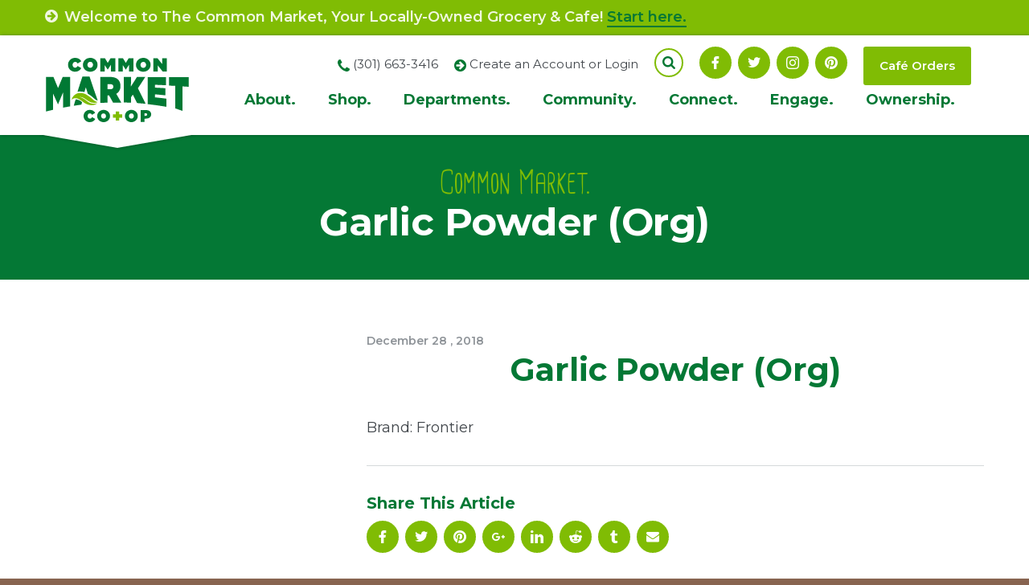

--- FILE ---
content_type: text/html; charset=UTF-8
request_url: https://www.commonmarket.coop/bulk_foods/garlic-powder/
body_size: 13902
content:
<!DOCTYPE html>
<html class="no-js" lang="en-US">

<head>
	<meta charset="UTF-8">
	<meta http-equiv="X-UA-Compatible" content="IE=edge">
	<meta name="description" content="Common Market">
	<meta name="viewport" content="width=device-width, initial-scale=1, shrink-to-fit=no">
	<meta name="format-detection" content="telephone=no">

	<meta property="og:image" content="https://www.commonmarket.coop/wp-content/themes/ws_theme/img/site-logo-facebook.jpg">

	<link rel="apple-touch-icon" sizes="180x180" href="https://www.commonmarket.coop/wp-content/themes/ws_theme/apple-touch-icon.png">
	<link rel="icon" type="image/png" sizes="32x32" href="https://www.commonmarket.coop/wp-content/themes/ws_theme/favicon-32x32.png">
	<link rel="icon" type="image/png" sizes="16x16" href="https://www.commonmarket.coop/wp-content/themes/ws_theme/favicon-16x16.png">
	<link rel="shortcut icon" href="https://www.commonmarket.coop/wp-content/themes/ws_theme/favicon.ico">
	<link rel="manifest" href="https://www.commonmarket.coop/wp-content/themes/ws_theme/site.webmanifest">

	<link rel="mask-icon" href="https://www.commonmarket.coop/wp-content/themes/ws_theme/safari-pinned-tab.svg" color="#80bc04">
	<meta name="msapplication-TileColor" content="#80bc04">
	<meta name="theme-color" content="#ffffff">

<!-- Google Tag Manager -->
<script>(function(w,d,s,l,i){w[l]=w[l]||[];w[l].push({'gtm.start':
new Date().getTime(),event:'gtm.js'});var f=d.getElementsByTagName(s)[0],
j=d.createElement(s),dl=l!='dataLayer'?'&l='+l:'';j.async=true;j.src=
'https://www.googletagmanager.com/gtm.js?id='+i+dl;f.parentNode.insertBefore(j,f);
})(window,document,'script','dataLayer','GTM-NG5RDSXG');</script>
<!-- End Google Tag Manager -->

	<link rel="profile" href="http://gmpg.org/xfn/11">
	
	<script>(function(html){html.className = html.className.replace(/\bno-js\b/,'js')})(document.documentElement);</script>
<title>Garlic Powder (Org) | Common Market</title>
<meta name='robots' content='max-image-preview:large' />
<link rel='dns-prefetch' href='//fonts.googleapis.com' />
<link href='https://fonts.gstatic.com' crossorigin rel='preconnect' />
<link rel="alternate" title="oEmbed (JSON)" type="application/json+oembed" href="https://www.commonmarket.coop/wp-json/oembed/1.0/embed?url=https%3A%2F%2Fwww.commonmarket.coop%2Fbulk_foods%2Fgarlic-powder%2F" />
<link rel="alternate" title="oEmbed (XML)" type="text/xml+oembed" href="https://www.commonmarket.coop/wp-json/oembed/1.0/embed?url=https%3A%2F%2Fwww.commonmarket.coop%2Fbulk_foods%2Fgarlic-powder%2F&#038;format=xml" />
<style id='wp-img-auto-sizes-contain-inline-css' type='text/css'>
img:is([sizes=auto i],[sizes^="auto," i]){contain-intrinsic-size:3000px 1500px}
/*# sourceURL=wp-img-auto-sizes-contain-inline-css */
</style>
<link rel='stylesheet' id='twb-open-sans-css' href='https://fonts.googleapis.com/css?family=Open+Sans%3A300%2C400%2C500%2C600%2C700%2C800&#038;display=swap&#038;ver=6.9' type='text/css' media='all' />
<link rel='stylesheet' id='twbbwg-global-css' href='https://www.commonmarket.coop/wp-content/plugins/photo-gallery/booster/assets/css/global.css?ver=1.0.0' type='text/css' media='all' />
<link rel='stylesheet' id='tribe-events-pro-mini-calendar-block-styles-css' href='https://www.commonmarket.coop/wp-content/plugins/events-calendar-pro/build/css/tribe-events-pro-mini-calendar-block.css?ver=7.7.11' type='text/css' media='all' />
<style id='wp-emoji-styles-inline-css' type='text/css'>

	img.wp-smiley, img.emoji {
		display: inline !important;
		border: none !important;
		box-shadow: none !important;
		height: 1em !important;
		width: 1em !important;
		margin: 0 0.07em !important;
		vertical-align: -0.1em !important;
		background: none !important;
		padding: 0 !important;
	}
/*# sourceURL=wp-emoji-styles-inline-css */
</style>
<link rel='stylesheet' id='edd-blocks-css' href='https://www.commonmarket.coop/wp-content/plugins/easy-digital-downloads/includes/blocks/assets/css/edd-blocks.css?ver=3.6.2' type='text/css' media='all' />
<link rel='stylesheet' id='edd-additional-fields-css' href='https://www.commonmarket.coop/wp-content/plugins/edd-additional-fields/public/css/edd-additional-fields-public.css?ver=1.0.0' type='text/css' media='all' />
<link rel='stylesheet' id='bwg_fonts-css' href='https://www.commonmarket.coop/wp-content/plugins/photo-gallery/css/bwg-fonts/fonts.css?ver=0.0.1' type='text/css' media='all' />
<link rel='stylesheet' id='sumoselect-css' href='https://www.commonmarket.coop/wp-content/plugins/photo-gallery/css/sumoselect.min.css?ver=3.4.6' type='text/css' media='all' />
<link rel='stylesheet' id='mCustomScrollbar-css' href='https://www.commonmarket.coop/wp-content/plugins/photo-gallery/css/jquery.mCustomScrollbar.min.css?ver=3.1.5' type='text/css' media='all' />
<link rel='stylesheet' id='bwg_googlefonts-css' href='https://fonts.googleapis.com/css?family=Ubuntu&#038;subset=greek,latin,greek-ext,vietnamese,cyrillic-ext,latin-ext,cyrillic' type='text/css' media='all' />
<link rel='stylesheet' id='bwg_frontend-css' href='https://www.commonmarket.coop/wp-content/plugins/photo-gallery/css/styles.min.css?ver=1.8.35' type='text/css' media='all' />
<link rel='stylesheet' id='wdst-shortcodes-css' href='https://www.commonmarket.coop/wp-content/plugins/wdst-shortcodes/admin/css/wdst-shortcodes-admin.css?ver=1.0.0' type='text/css' media='all' />
<link rel='stylesheet' id='edd-styles-css' href='https://www.commonmarket.coop/wp-content/plugins/easy-digital-downloads/assets/build/css/frontend/edd.min.css?ver=3.6.2' type='text/css' media='all' />
<link rel='stylesheet' id='wpmu-wpmu-ui-3-min-css-css' href='https://www.commonmarket.coop/wp-content/plugins/popover/inc/external/wpmu-lib/css/wpmu-ui.3.min.css?ver=6.9' type='text/css' media='all' />
<link rel='stylesheet' id='wpmu-animate-3-min-css-css' href='https://www.commonmarket.coop/wp-content/plugins/popover/inc/external/wpmu-lib/css/animate.3.min.css?ver=6.9' type='text/css' media='all' />
<style id='wp-block-button-inline-css' type='text/css'>
.wp-block-button__link{align-content:center;box-sizing:border-box;cursor:pointer;display:inline-block;height:100%;text-align:center;word-break:break-word}.wp-block-button__link.aligncenter{text-align:center}.wp-block-button__link.alignright{text-align:right}:where(.wp-block-button__link){border-radius:9999px;box-shadow:none;padding:calc(.667em + 2px) calc(1.333em + 2px);text-decoration:none}.wp-block-button[style*=text-decoration] .wp-block-button__link{text-decoration:inherit}.wp-block-buttons>.wp-block-button.has-custom-width{max-width:none}.wp-block-buttons>.wp-block-button.has-custom-width .wp-block-button__link{width:100%}.wp-block-buttons>.wp-block-button.has-custom-font-size .wp-block-button__link{font-size:inherit}.wp-block-buttons>.wp-block-button.wp-block-button__width-25{width:calc(25% - var(--wp--style--block-gap, .5em)*.75)}.wp-block-buttons>.wp-block-button.wp-block-button__width-50{width:calc(50% - var(--wp--style--block-gap, .5em)*.5)}.wp-block-buttons>.wp-block-button.wp-block-button__width-75{width:calc(75% - var(--wp--style--block-gap, .5em)*.25)}.wp-block-buttons>.wp-block-button.wp-block-button__width-100{flex-basis:100%;width:100%}.wp-block-buttons.is-vertical>.wp-block-button.wp-block-button__width-25{width:25%}.wp-block-buttons.is-vertical>.wp-block-button.wp-block-button__width-50{width:50%}.wp-block-buttons.is-vertical>.wp-block-button.wp-block-button__width-75{width:75%}.wp-block-button.is-style-squared,.wp-block-button__link.wp-block-button.is-style-squared{border-radius:0}.wp-block-button.no-border-radius,.wp-block-button__link.no-border-radius{border-radius:0!important}:root :where(.wp-block-button .wp-block-button__link.is-style-outline),:root :where(.wp-block-button.is-style-outline>.wp-block-button__link){border:2px solid;padding:.667em 1.333em}:root :where(.wp-block-button .wp-block-button__link.is-style-outline:not(.has-text-color)),:root :where(.wp-block-button.is-style-outline>.wp-block-button__link:not(.has-text-color)){color:currentColor}:root :where(.wp-block-button .wp-block-button__link.is-style-outline:not(.has-background)),:root :where(.wp-block-button.is-style-outline>.wp-block-button__link:not(.has-background)){background-color:initial;background-image:none}
/*# sourceURL=https://www.commonmarket.coop/wp-includes/blocks/button/style.min.css */
</style>
<style id='wp-block-search-inline-css' type='text/css'>
.wp-block-search__button{margin-left:10px;word-break:normal}.wp-block-search__button.has-icon{line-height:0}.wp-block-search__button svg{height:1.25em;min-height:24px;min-width:24px;width:1.25em;fill:currentColor;vertical-align:text-bottom}:where(.wp-block-search__button){border:1px solid #ccc;padding:6px 10px}.wp-block-search__inside-wrapper{display:flex;flex:auto;flex-wrap:nowrap;max-width:100%}.wp-block-search__label{width:100%}.wp-block-search.wp-block-search__button-only .wp-block-search__button{box-sizing:border-box;display:flex;flex-shrink:0;justify-content:center;margin-left:0;max-width:100%}.wp-block-search.wp-block-search__button-only .wp-block-search__inside-wrapper{min-width:0!important;transition-property:width}.wp-block-search.wp-block-search__button-only .wp-block-search__input{flex-basis:100%;transition-duration:.3s}.wp-block-search.wp-block-search__button-only.wp-block-search__searchfield-hidden,.wp-block-search.wp-block-search__button-only.wp-block-search__searchfield-hidden .wp-block-search__inside-wrapper{overflow:hidden}.wp-block-search.wp-block-search__button-only.wp-block-search__searchfield-hidden .wp-block-search__input{border-left-width:0!important;border-right-width:0!important;flex-basis:0;flex-grow:0;margin:0;min-width:0!important;padding-left:0!important;padding-right:0!important;width:0!important}:where(.wp-block-search__input){appearance:none;border:1px solid #949494;flex-grow:1;font-family:inherit;font-size:inherit;font-style:inherit;font-weight:inherit;letter-spacing:inherit;line-height:inherit;margin-left:0;margin-right:0;min-width:3rem;padding:8px;text-decoration:unset!important;text-transform:inherit}:where(.wp-block-search__button-inside .wp-block-search__inside-wrapper){background-color:#fff;border:1px solid #949494;box-sizing:border-box;padding:4px}:where(.wp-block-search__button-inside .wp-block-search__inside-wrapper) .wp-block-search__input{border:none;border-radius:0;padding:0 4px}:where(.wp-block-search__button-inside .wp-block-search__inside-wrapper) .wp-block-search__input:focus{outline:none}:where(.wp-block-search__button-inside .wp-block-search__inside-wrapper) :where(.wp-block-search__button){padding:4px 8px}.wp-block-search.aligncenter .wp-block-search__inside-wrapper{margin:auto}.wp-block[data-align=right] .wp-block-search.wp-block-search__button-only .wp-block-search__inside-wrapper{float:right}
/*# sourceURL=https://www.commonmarket.coop/wp-includes/blocks/search/style.min.css */
</style>
<link rel='stylesheet' id='site-reviews-css' href='https://www.commonmarket.coop/wp-content/plugins/site-reviews/assets/styles/default.css?ver=7.2.13' type='text/css' media='all' />
<style id='site-reviews-inline-css' type='text/css'>
:root{--glsr-star-empty:url(https://www.commonmarket.coop/wp-content/plugins/site-reviews/assets/images/stars/default/star-empty.svg);--glsr-star-error:url(https://www.commonmarket.coop/wp-content/plugins/site-reviews/assets/images/stars/default/star-error.svg);--glsr-star-full:url(https://www.commonmarket.coop/wp-content/plugins/site-reviews/assets/images/stars/default/star-full.svg);--glsr-star-half:url(https://www.commonmarket.coop/wp-content/plugins/site-reviews/assets/images/stars/default/star-half.svg)}

/*# sourceURL=site-reviews-inline-css */
</style>
<link rel='stylesheet' id='ws_theme-fonts-css' href='https://fonts.googleapis.com/css?family=Montserrat%3A100%2C100i%2C200%2C200i%2C300%2C300i%2C400%2C400i%2C500%2C500i%2C600%2C600i%2C700%2C700i%2C800%2C800i%2C900%2C900i&#038;subset=latin%2Clatin-ext' type='text/css' media='all' />
<link rel='stylesheet' id='icomoon-css' href='https://www.commonmarket.coop/wp-content/themes/ws_theme/fonts/icomoon/style.css?ver=2018-07-05' type='text/css' media='all' />
<link rel='stylesheet' id='ws_theme-css' href='https://www.commonmarket.coop/wp-content/themes/ws_theme/production/style.min.css?ver=2180830' type='text/css' media='all' />
<script type="text/javascript" src="https://www.commonmarket.coop/wp-includes/js/jquery/jquery.min.js?ver=3.7.1" id="jquery-core-js"></script>
<script type="text/javascript" src="https://www.commonmarket.coop/wp-includes/js/jquery/jquery-migrate.min.js?ver=3.4.1" id="jquery-migrate-js"></script>
<script type="text/javascript" src="https://www.commonmarket.coop/wp-content/plugins/photo-gallery/booster/assets/js/circle-progress.js?ver=1.2.2" id="twbbwg-circle-js"></script>
<script type="text/javascript" id="twbbwg-global-js-extra">
/* <![CDATA[ */
var twb = {"nonce":"4a5811d81d","ajax_url":"https://www.commonmarket.coop/wp-admin/admin-ajax.php","plugin_url":"https://www.commonmarket.coop/wp-content/plugins/photo-gallery/booster","href":"https://www.commonmarket.coop/wp-admin/admin.php?page=twbbwg_photo-gallery"};
var twb = {"nonce":"4a5811d81d","ajax_url":"https://www.commonmarket.coop/wp-admin/admin-ajax.php","plugin_url":"https://www.commonmarket.coop/wp-content/plugins/photo-gallery/booster","href":"https://www.commonmarket.coop/wp-admin/admin.php?page=twbbwg_photo-gallery"};
//# sourceURL=twbbwg-global-js-extra
/* ]]> */
</script>
<script type="text/javascript" src="https://www.commonmarket.coop/wp-content/plugins/photo-gallery/booster/assets/js/global.js?ver=1.0.0" id="twbbwg-global-js"></script>
<script type="text/javascript" src="https://www.commonmarket.coop/wp-content/plugins/edd-additional-fields/public/js/edd-additional-fields-public.js?ver=1.0.0" id="edd-additional-fields-js"></script>
<script type="text/javascript" src="https://www.commonmarket.coop/wp-content/plugins/photo-gallery/js/jquery.sumoselect.min.js?ver=3.4.6" id="sumoselect-js"></script>
<script type="text/javascript" src="https://www.commonmarket.coop/wp-content/plugins/photo-gallery/js/tocca.min.js?ver=2.0.9" id="bwg_mobile-js"></script>
<script type="text/javascript" src="https://www.commonmarket.coop/wp-content/plugins/photo-gallery/js/jquery.mCustomScrollbar.concat.min.js?ver=3.1.5" id="mCustomScrollbar-js"></script>
<script type="text/javascript" src="https://www.commonmarket.coop/wp-content/plugins/photo-gallery/js/jquery.fullscreen.min.js?ver=0.6.0" id="jquery-fullscreen-js"></script>
<script type="text/javascript" id="bwg_frontend-js-extra">
/* <![CDATA[ */
var bwg_objectsL10n = {"bwg_field_required":"field is required.","bwg_mail_validation":"This is not a valid email address.","bwg_search_result":"There are no images matching your search.","bwg_select_tag":"Select Tag","bwg_order_by":"Order By","bwg_search":"Search","bwg_show_ecommerce":"Show Ecommerce","bwg_hide_ecommerce":"Hide Ecommerce","bwg_show_comments":"Show Comments","bwg_hide_comments":"Hide Comments","bwg_restore":"Restore","bwg_maximize":"Maximize","bwg_fullscreen":"Fullscreen","bwg_exit_fullscreen":"Exit Fullscreen","bwg_search_tag":"SEARCH...","bwg_tag_no_match":"No tags found","bwg_all_tags_selected":"All tags selected","bwg_tags_selected":"tags selected","play":"Play","pause":"Pause","is_pro":"","bwg_play":"Play","bwg_pause":"Pause","bwg_hide_info":"Hide info","bwg_show_info":"Show info","bwg_hide_rating":"Hide rating","bwg_show_rating":"Show rating","ok":"Ok","cancel":"Cancel","select_all":"Select all","lazy_load":"0","lazy_loader":"https://www.commonmarket.coop/wp-content/plugins/photo-gallery/images/ajax_loader.png","front_ajax":"0","bwg_tag_see_all":"see all tags","bwg_tag_see_less":"see less tags"};
//# sourceURL=bwg_frontend-js-extra
/* ]]> */
</script>
<script type="text/javascript" src="https://www.commonmarket.coop/wp-content/plugins/photo-gallery/js/scripts.min.js?ver=1.8.35" id="bwg_frontend-js"></script>
<script type="text/javascript" src="https://www.commonmarket.coop/wp-content/plugins/wdst-shortcodes/admin/js/wdst-shortcodes-admin.js?ver=1.0.0" id="wdst-shortcodes-js"></script>
<link rel="https://api.w.org/" href="https://www.commonmarket.coop/wp-json/" /><link rel="alternate" title="JSON" type="application/json" href="https://www.commonmarket.coop/wp-json/wp/v2/bulk_foods/4716" /><link rel='shortlink' href='https://www.commonmarket.coop/?p=4716' />
<meta name="et-api-version" content="v1"><meta name="et-api-origin" content="https://www.commonmarket.coop"><link rel="https://theeventscalendar.com/" href="https://www.commonmarket.coop/wp-json/tribe/tickets/v1/" /><meta name="tec-api-version" content="v1"><meta name="tec-api-origin" content="https://www.commonmarket.coop"><link rel="alternate" href="https://www.commonmarket.coop/wp-json/tribe/events/v1/" /><meta name="generator" content="Easy Digital Downloads v3.6.2" />
		<style type="text/css" id="wp-custom-css">
			
/* Fix mobile menu toggle */
.site-menu > li .sub-menu-toggle {
	left: auto;
	width: 40px;
	height: 40px;
}

.edd-blocks-receipt__items .edd_download_file {display:none}


/* Hide recurring event links */
.recurringinfo,
.tribe-events-calendar-month__calendar-event-datetime-recurring-link,
.tribe-events-calendar-month__calendar-event-tooltip-datetime-recurring-link {
	display: none !important;
}

/* Hide event pagination links */
#tribe-events-footer {
	display: none;
}

#field_2_3 {
	margin-bottom: 0;
}

#field_2_6 {
	font-size: 13px;
	line-height:22px;
	background-color: rgba(0,0,0,.1);
	padding:10px;
}

#field_2_6 .leaf img {
	width: 50px;
}

#field_2_6 .leaf {
	float: left;
	padding-right: 16px;
}

.cafe-tel .icon {
	color: #047832;
	vertical-align: middle;
}

#gform_21 .gfield.gf_list_2col .gfield_checkbox li, .gfield.gf_list_2col .gfield_radio li, .gfield.gf_2col .gfield_checkbox li, .gfield.gf_2col .gfield_radio li {
	width:40% !important;
}

body .gform_wrapper td.gfield_list_8_cell3 input {
    width: 80px!important;
}

body .gform_wrapper td.gfield_list_8_cell4 input {
    height: 52px!important;
	  width: 40px!important;
}

body .gform_wrapper td.gfield_list_8_cell4 {
	text-align:center;
}
h1{
	text-align:center;
}
@media (max-width: 1279px) {
  .header-misc {
    font-size: 12px;
  }
}

@media (min-width: 1024px) {
	.site-menu > li .sub-menu-toggle {
		z-index:-100;
	}
}		</style>
		</head>

<body class="wp-singular bulk_foods-template-default single single-bulk_foods postid-4716 wp-theme-ws_theme tribe-no-js tec-no-tickets-on-recurring tec-no-rsvp-on-recurring edd-js-none multi-author singular tribe-theme-ws_theme">

<!-- Google Tag Manager (noscript) -->
<noscript><iframe src="https://www.googletagmanager.com/ns.html?id=GTM-NG5RDSXG"
height="0" width="0" style="display:none;visibility:hidden"></iframe></noscript>
<!-- End Google Tag Manager (noscript) -->

	<div id="page" class="hfeed site">
		<a class="skip-link screen-reader-text" href="#content">Skip to content</a>

		
							<div class="alert site-alert">

						
													
							<div class="container">
								<p class="alert-text">
																			<span class="icon icon-arrow-circle"></span>
									
									Welcome to The Common Market, Your Locally-Owned Grocery & Cafe!
																			<a href="https://www.commonmarket.coop/welcome-to-the-common-market/" target="">Start here.</a>
																	</p>

							</div>

											</div><!-- .site-alert -->
									
		
		<header id="masthead" class="site-header">
			<div class="header-primary">
				<div class="container">
					<button class="navigation-toggle" type="button">
						<span class="navigation-toggle-title">Menu</span>
						<span class="navigation-toggle-icon"></span>
					</button>

					<div class="site-branding">
						<p class="site-title">
							<a class="site-brand" href="https://www.commonmarket.coop/" title="" rel="home">
								<img class="site-logo" src="https://www.commonmarket.coop/wp-content/themes/ws_theme/img/site-logo.svg" alt="">
							</a>
						</p>
					</div><!-- .site-branding -->
				</div>
			</div>

			<div class="navigation-collapse">
				<div id="navigation" class="navigation-area">
					<div class="container">
						<nav class="navigation site-navigation">
							<h2 class="site-navigation-title screen-reader-text">Site Navigation</h2>
							<ul id="menu-main-menu" class="menu site-menu menu-site"><li id="menu-item-132" class="menu-disabled menu-item menu-item-type-post_type menu-item-object-page menu-item-has-children menu-item-132"><a href="https://www.commonmarket.coop/about/">About. <span class="sub-menu-toggle"></span></a>
<ul class="sub-menu">
	<li id="menu-item-153" class="menu-item menu-item-type-post_type menu-item-object-page menu-item-153"><a href="https://www.commonmarket.coop/about/coops/">Co-ops</a></li>
	<li id="menu-item-156" class="menu-item menu-item-type-post_type menu-item-object-page menu-item-156"><a href="https://www.commonmarket.coop/about/your-coop/">Your Co-op</a></li>
	<li id="menu-item-155" class="menu-item menu-item-type-post_type menu-item-object-page menu-item-155"><a href="https://www.commonmarket.coop/about/the-vision/">The Vision</a></li>
	<li id="menu-item-2784" class="menu-item menu-item-type-post_type menu-item-object-page menu-item-2784"><a href="https://www.commonmarket.coop/about/board-of-directors/">Board of Directors</a></li>
	<li id="menu-item-154" class="menu-item menu-item-type-post_type menu-item-object-page menu-item-154"><a href="https://www.commonmarket.coop/about/own-it/">Own It</a></li>
	<li id="menu-item-5117" class="menu-item menu-item-type-post_type menu-item-object-page menu-item-5117"><a href="https://www.commonmarket.coop/about/faqs/">FAQs</a></li>
</ul>
</li>
<li id="menu-item-136" class="menu-disabled menu-item menu-item-type-post_type menu-item-object-page menu-item-has-children menu-item-136"><a href="https://www.commonmarket.coop/shop/">Shop. <span class="sub-menu-toggle"></span></a>
<ul class="sub-menu">
	<li id="menu-item-31207" class="menu-item menu-item-type-post_type menu-item-object-page menu-item-31207"><a href="https://www.commonmarket.coop/shop/e-commerce-instacart/">E-Commerce &#038; Instacart</a></li>
	<li id="menu-item-42915" class="menu-item menu-item-type-post_type menu-item-object-page menu-item-42915"><a href="https://www.commonmarket.coop/catering/">Catering</a></li>
	<li id="menu-item-2482" class="menu-item menu-item-type-post_type menu-item-object-page menu-item-2482"><a href="https://www.commonmarket.coop/shop/our-food-philosophy/">Our Food Philosophy</a></li>
	<li id="menu-item-159" class="menu-item menu-item-type-post_type menu-item-object-page menu-item-159"><a href="https://www.commonmarket.coop/shop/local-starts-here/">Local Starts Here</a></li>
	<li id="menu-item-162" class="hidden menu-item menu-item-type-post_type menu-item-object-page menu-item-162"><a href="https://www.commonmarket.coop/shop/whats-new/">What’s New</a></li>
	<li id="menu-item-39688" class="menu-item menu-item-type-post_type menu-item-object-page menu-item-39688"><a href="https://www.commonmarket.coop/inclusive-trade/">Inclusive Trade</a></li>
	<li id="menu-item-160" class="menu-item menu-item-type-post_type menu-item-object-page menu-item-160"><a href="https://www.commonmarket.coop/shop/savings/">Savings</a></li>
	<li id="menu-item-161" class="menu-item menu-item-type-post_type menu-item-object-page menu-item-161"><a href="https://www.commonmarket.coop/shop/special-order/">Special Order</a></li>
	<li id="menu-item-6965" class="menu-item menu-item-type-custom menu-item-object-custom menu-item-6965"><a href="https://ordering.chownow.com/order/14117/locations">Café Orders</a></li>
	<li id="menu-item-3923" class="menu-item menu-item-type-post_type menu-item-object-page menu-item-3923"><a href="https://www.commonmarket.coop/shop/gift-cards/">Gift Cards</a></li>
	<li id="menu-item-34621" class="menu-item menu-item-type-post_type menu-item-object-page menu-item-34621"><a href="https://www.commonmarket.coop/store-maps/">Store Maps</a></li>
</ul>
</li>
<li id="menu-item-1287" class="menu-disabled menu-item menu-item-type-post_type menu-item-object-page menu-item-has-children menu-item-1287"><a href="https://www.commonmarket.coop/departments/">Departments. <span class="sub-menu-toggle"></span></a>
<ul class="sub-menu">
	<li id="menu-item-1293" class="menu-item menu-item-type-post_type menu-item-object-page menu-item-1293"><a href="https://www.commonmarket.coop/departments/cafe-hotbar/">Café</a></li>
	<li id="menu-item-1292" class="menu-item menu-item-type-post_type menu-item-object-page menu-item-1292"><a href="https://www.commonmarket.coop/departments/meat-seafood/">Meat &#038; Seafood</a></li>
	<li id="menu-item-1291" class="menu-item menu-item-type-post_type menu-item-object-page menu-item-1291"><a href="https://www.commonmarket.coop/departments/produce/">Produce</a></li>
	<li id="menu-item-1290" class="menu-item menu-item-type-post_type menu-item-object-page menu-item-1290"><a href="https://www.commonmarket.coop/departments/groceries/">Grocery</a></li>
	<li id="menu-item-1289" class="menu-item menu-item-type-post_type menu-item-object-page menu-item-1289"><a href="https://www.commonmarket.coop/departments/bulk-foods/">Bulk Foods</a></li>
	<li id="menu-item-1288" class="menu-item menu-item-type-post_type menu-item-object-page menu-item-1288"><a href="https://www.commonmarket.coop/departments/cheesedairy/">Cheese &#038; Dairy</a></li>
	<li id="menu-item-3918" class="menu-item menu-item-type-post_type menu-item-object-page menu-item-3918"><a href="https://www.commonmarket.coop/departments/wellness/">Wellness</a></li>
</ul>
</li>
<li id="menu-item-133" class="menu-disabled menu-item menu-item-type-post_type menu-item-object-page menu-item-has-children menu-item-133"><a href="https://www.commonmarket.coop/community/">Community. <span class="sub-menu-toggle"></span></a>
<ul class="sub-menu">
	<li id="menu-item-2012" class="menu-item menu-item-type-custom menu-item-object-custom menu-item-2012"><a href="/classes-events/">Classes &#038; Events</a></li>
	<li id="menu-item-167" class="menu-item menu-item-type-post_type menu-item-object-page menu-item-167"><a href="https://www.commonmarket.coop/community/live-green/">Live Green</a></li>
	<li id="menu-item-165" class="menu-item menu-item-type-post_type menu-item-object-page menu-item-165"><a href="https://www.commonmarket.coop/community/give/">Giving Back</a></li>
	<li id="menu-item-34057" class="menu-item menu-item-type-post_type menu-item-object-page menu-item-has-children menu-item-34057"><a href="https://www.commonmarket.coop/community/diversity-equity-and-inclusion-dei-committee/">Diversity, Equity, and Inclusion (DEI) Committee <span class="sub-menu-toggle"></span></a>
	<ul class="sub-menu">
		<li id="menu-item-37578" class="menu-item menu-item-type-post_type menu-item-object-page menu-item-37578"><a href="https://www.commonmarket.coop/food-for-thought/">Food for Thought Speaker Series</a></li>
	</ul>
</li>
	<li id="menu-item-168" class="menu-item menu-item-type-post_type menu-item-object-page menu-item-168"><a href="https://www.commonmarket.coop/community/community-partners/">Community Partners</a></li>
	<li id="menu-item-163" class="menu-item menu-item-type-post_type menu-item-object-page menu-item-163"><a href="https://www.commonmarket.coop/community/advocate/">Advocate</a></li>
	<li id="menu-item-5118" class="menu-item menu-item-type-post_type menu-item-object-page menu-item-5118"><a href="https://www.commonmarket.coop/community/scholar-program/">Scholar Program</a></li>
</ul>
</li>
<li id="menu-item-134" class="menu-disabled menu-item menu-item-type-post_type menu-item-object-page menu-item-has-children menu-item-134"><a href="https://www.commonmarket.coop/connect/">Connect. <span class="sub-menu-toggle"></span></a>
<ul class="sub-menu">
	<li id="menu-item-169" class="menu-item menu-item-type-post_type menu-item-object-page menu-item-169"><a href="https://www.commonmarket.coop/connect/directory/">Staff Directory</a></li>
	<li id="menu-item-172" class="menu-item menu-item-type-post_type menu-item-object-page menu-item-172"><a href="https://www.commonmarket.coop/connect/new-item-suggestion/">New Item Suggestion</a></li>
	<li id="menu-item-30209" class="menu-item menu-item-type-post_type menu-item-object-page menu-item-30209"><a href="https://www.commonmarket.coop/connect/advertising-request-form/">Advertising Request Form</a></li>
	<li id="menu-item-171" class="menu-item menu-item-type-post_type menu-item-object-page menu-item-171"><a href="https://www.commonmarket.coop/connect/jobs/">Jobs</a></li>
	<li id="menu-item-170" class="menu-item menu-item-type-post_type menu-item-object-page menu-item-has-children menu-item-170"><a href="https://www.commonmarket.coop/connect/donation-request/">Donation Request <span class="sub-menu-toggle"></span></a>
	<ul class="sub-menu">
		<li id="menu-item-51184" class="menu-item menu-item-type-post_type menu-item-object-page menu-item-51184"><a href="https://www.commonmarket.coop/fruit-donation-request/">Fruit Donation Request</a></li>
	</ul>
</li>
	<li id="menu-item-173" class="menu-item menu-item-type-post_type menu-item-object-page menu-item-173"><a href="https://www.commonmarket.coop/connect/new-vendor-form/">New Vendor Form</a></li>
	<li id="menu-item-3632" class="menu-item menu-item-type-post_type menu-item-object-page menu-item-3632"><a href="https://www.commonmarket.coop/connect/contact-us/">Contact Us</a></li>
</ul>
</li>
<li id="menu-item-135" class="menu-disabled menu-item menu-item-type-post_type menu-item-object-page menu-item-has-children menu-item-135"><a href="https://www.commonmarket.coop/engage/">Engage. <span class="sub-menu-toggle"></span></a>
<ul class="sub-menu">
	<li id="menu-item-178" class="menu-item menu-item-type-post_type menu-item-object-page menu-item-178"><a href="https://www.commonmarket.coop/engage/recipes/">Recipes</a></li>
	<li id="menu-item-26485" class="menu-item menu-item-type-post_type menu-item-object-page menu-item-26485"><a href="https://www.commonmarket.coop/engage/newsletter/">Newsletter</a></li>
	<li id="menu-item-26028" class="menu-item menu-item-type-post_type menu-item-object-page menu-item-26028"><a href="https://www.commonmarket.coop/engage/wellness-newsletter/">Wellness Newsletter</a></li>
	<li id="menu-item-29614" class="menu-item menu-item-type-taxonomy menu-item-object-category menu-item-29614"><a href="https://www.commonmarket.coop/category/just-a-spoonful/">Just a Spoonful</a></li>
</ul>
</li>
<li id="menu-item-3338" class="menu-disabled menu-item menu-item-type-post_type menu-item-object-page menu-item-has-children menu-item-3338"><a href="https://www.commonmarket.coop/ownership/">Ownership. <span class="sub-menu-toggle"></span></a>
<ul class="sub-menu">
	<li id="menu-item-55083" class="menu-item menu-item-type-post_type menu-item-object-page menu-item-55083"><a href="https://www.commonmarket.coop/about/own-it/">Own It</a></li>
	<li id="menu-item-3345" class="menu-item menu-item-type-post_type menu-item-object-page menu-item-3345"><a href="https://www.commonmarket.coop/ownership/owners/">Become an Owner</a></li>
	<li id="menu-item-5365" class="menu-item menu-item-type-post_type menu-item-object-page menu-item-5365"><a href="https://www.commonmarket.coop/ownership/existing-owner-payment/">Existing Owner Payment</a></li>
	<li id="menu-item-3042" class="menu-item menu-item-type-post_type menu-item-object-page menu-item-3042"><a href="https://www.commonmarket.coop/ownership/update-owner-info/">Update Owner Info</a></li>
</ul>
</li>
</ul>						</nav><!-- .site-navigation -->

												<div class="header-misc">
							<div class="header-tel tel"><span class="icon icon-phone-2"></span> (301) 663-3416</div>															<div class="header-account">
									<span class="icon icon-arrow-circle"></span> <a href="/register/" title="Create an Account or Login" target="">Create an Account or Login</a>
								</div>
							
							
														<div class="site-search">
								<button class="search-toggle search-toggle-icon" type="button"></button>

								<form role="search" method="get" class="search-form" action="https://www.commonmarket.coop/">
									<label>
										<span class="screen-reader-text">Search for:</span>
										<input type="search" class="search-field" placeholder="Search &hellip;" value="" name="s" />
									</label>
									<button type="submit" class="search-submit">
										<span class="screen-reader-text">Search</span>
									</button>
								</form><!-- .search-form -->
							</div><!-- .site-search -->

							
<nav class="social header-social">
				
    <ul class="menu social-menu header-social-menu">
                    <li><a class="icon icon-facebook" href="https://www.facebook.com/thecommonmarket/" target="_blank" title="Facebook"> Facebook</a></li>
                  <li><a class="icon icon-twitter" href="https://twitter.com/cmmnmrktcoop?lang=en" target="_blank" title="Follow On Twitter"> Follow On Twitter</a></li>
                  <li><a class="icon icon-instagram" href="https://www.instagram.com/commonmarketcoop/?hl=en" target="_blank" title="Instagram"> Instagram</a></li>
                  <li><a class="icon icon-pinterest" href="https://www.pinterest.com/thecommonmarket/" target="_blank" title="Pinterest"> Pinterest</a></li>
                                                                                </ul>
</nav>
															<div class="order-online">
									<div class="header-account orders btn btn-primary">
										Café Orders
									</div>
									<div class="menu-panel sub-menu">
										<a href="https://direct.chownow.com/order/14117/locations/42591" title="Order Online - 7th street" target=_blank>7th St.</a>
										<a href="https://direct.chownow.com/order/14117/locations/19811" title="Order Online - Rt. 85" target=_blank>Rt. 85</a>
									</div>
								</div>
													</div><!-- .header-misc -->
					</div>
				</div><!-- .navigation-area -->
			</div>
		</header><!-- #masthead -->

		<div id="body" class="site-body">

	

	<div id="banner" class="site-headline" style="background-image: url(https://www.commonmarket.coop/wp-content/uploads/2018/09/headline-bg-01.jpg);">
		<div class="container">
			<p class="headline-pre-title text-pre-title">Common Market.</p>
			<p class="headline-title text-title">Garlic Powder (Org)</p>
		</div>
	</div><!-- .site-headline -->



	<div class="container">
		<div class="row">

			<div id="primary" class="content-area singular-content-area col-xs-12 col-lg-8 col-lg-push-4">
				<main id="content" class="site-content">

										
						
	<article id="post-4716" class="hentry entry singular-entry post-4716 bulk_foods type-bulk_foods status-publish group-herbs odd first-child last-child">
		<header class="entry-header">
			<div class="entry-meta">
								<span class="date">
					<a rel="bookmark" title="Garlic Powder (Org)" href="https://www.commonmarket.coop/2018/12">
						<time datetime="2018-12-28" class="entry-date">
							<span class="month">December</span>
							<span class="day">28</span>
							<span class="comma">,</span>
							<span class="year">2018</span>
						</time>

					</a>
				</span>
							</div><!-- .entry-meta -->
			<h1 class="entry-title">Garlic Powder (Org)</h1>		</header><!-- .entry-header -->

		<div class="entry-content">
			
				<p>Brand: Frontier</p>
		</div><!-- .entry-content -->

		
		<hr/>

		<footer class="entry-footer">
			
			


<nav class="social entry-social">
  <h2 class="social-title">Share This Article</h2>
  
  <ul class="menu social-menu">
          <li><a class="icon icon-facebook" href="https://www.facebook.com/sharer/sharer.php?u=https%3A%2F%2Fwww.commonmarket.coop%2Fbulk_foods%2Fgarlic-powder%2F&#038;quote=Garlic+Powder+%28Org%29" target="_blank" rel="nofollow noopener" title="Facebook">Facebook</a></li>
          <li><a class="icon icon-twitter" href="https://twitter.com/share?url=https%3A%2F%2Fwww.commonmarket.coop%2Fbulk_foods%2Fgarlic-powder%2F&#038;text=Garlic+Powder+%28Org%29&#038;via=CmmnMrktCoop" target="_blank" rel="nofollow noopener" title="Follow On Twitter">Follow On Twitter</a></li>
          <li><a class="icon icon-pinterest" href="http://pinterest.com/pin/create/button/?url=https%3A%2F%2Fwww.commonmarket.coop%2Fbulk_foods%2Fgarlic-powder%2F&#038;media=&#038;description=Garlic+Powder+%28Org%29+%7C+Common+Market" target="_blank" rel="nofollow noopener" title="Pinterest">Pinterest</a></li>
          <li><a class="icon icon-googleplus" href="https://plus.google.com/share?url=https%3A%2F%2Fwww.commonmarket.coop%2Fbulk_foods%2Fgarlic-powder%2F" target="_blank" rel="nofollow noopener" title="Google Plus">Google Plus</a></li>
          <li><a class="icon icon-linkedin" href="http://www.linkedin.com/shareArticle?mini=true&#038;url=https%3A%2F%2Fwww.commonmarket.coop%2Fbulk_foods%2Fgarlic-powder%2F&#038;title=Garlic+Powder+%28Org%29&#038;summary=Garlic+Powder+%28Org%29+%7C+Common+Market&#038;source=https%3A%2F%2Fwww.commonmarket.coop%2Fbulk_foods%2Fgarlic-powder%2F" target="_blank" rel="nofollow noopener" title="Linkedin">Linkedin</a></li>
          <li><a class="icon icon-reddit" href="http://www.reddit.com/submit?url=https%3A%2F%2Fwww.commonmarket.coop%2Fbulk_foods%2Fgarlic-powder%2F&#038;title=Garlic+Powder+%28Org%29" target="_blank" rel="nofollow noopener" title="Reddit">Reddit</a></li>
          <li><a class="icon icon-tumblr" href="http://www.tumblr.com/share?v=3&#038;u=https%3A%2F%2Fwww.commonmarket.coop%2Fbulk_foods%2Fgarlic-powder%2F&#038;quote=Garlic+Powder+%28Org%29&#038;s=" target="_blank" rel="nofollow noopener" title="Tumblr">Tumblr</a></li>
          <li><a class="icon icon-email" href="mailto:?subject=Garlic%20Powder%20(Org)&#038;body=Garlic%20Powder%20(Org)%20|%20Common%20Market:https%3A%2F%2Fwww.commonmarket.coop%2Fbulk_foods%2Fgarlic-powder%2F" target="_blank" rel="nofollow noopener" title="Email">Email</a></li>
      </ul>
</nav>
		</footer><!-- .entry-footer -->
	</article><!-- .entry -->
						
		<nav class="navigation pager-navigation">

			<div class="nav-links">

				<div class="nav-previous"><a href="https://www.commonmarket.coop/bulk_foods/garlic-granules/" rel="prev">Previous</a></div>

				<div class="nav-index"><a href=""></a></div>

				<div class="nav-next"><a href="https://www.commonmarket.coop/bulk_foods/ginger-root-c-s/" rel="next">Next</a></div>

			</div><!-- .nav-links -->

		</nav><!-- .pager-navigation -->

								
<section id="comments" class="comments-area">
	

	</section><!-- #comments -->

					
				</main><!-- #content -->
			</div><!-- #primary -->

			
	<div id="secondary" class="sidebar-area col-xs-12 col-lg-4 col-lg-pull-8 col-xl-3">
		<aside id="sidebar" class="site-sidebar" role="complementary">
			
		</aside><!-- #sidebar -->
	</div><!-- #secondary -->
		</div>
	</div>


</div><!-- .site-body -->



<footer id="colophon" class="site-footer">

	<div class="container">

		<div class="footer-primary">

				 <a class="callout community-callout" title="Become an Owner" target="" href="https://www.commonmarket.coop/shop/owners/" style="background-image: url(https://www.commonmarket.coop/wp-content/uploads/2019/10/callout-bg.jpg)">
		<p class="callout-pre-title text-pre-title">Join Our Community</p>
		<p class="callout-title text-title">Become an Owner <span class="icon icon-arrow-right-2"></span></p>
	</a><!-- .callout -->
	


			<div class="row">

				<div class="col-xs-12 col-lg-9 display-none-xs display-none-sm">

					<nav class="navigation footer-navigation">

						<h6 class="footer-navigation-title screen-reader-text">Footer Navigation</h6>

						<div class="row">

							<div class="col-xs-12 col-sm-3">

								<ul id="menu-footer-menu-main" class="menu footer-menu menu-footer"><li id="menu-item-2847" class="menu-item menu-item-type-post_type menu-item-object-page menu-item-home menu-item-2847"><a href="https://www.commonmarket.coop/">Home</a></li>
<li id="menu-item-2539" class="menu-item menu-item-type-post_type menu-item-object-page menu-item-2539"><a href="https://www.commonmarket.coop/about/coops/">About.</a></li>
<li id="menu-item-2540" class="menu-item menu-item-type-post_type menu-item-object-page menu-item-2540"><a href="https://www.commonmarket.coop/connect/directory/">Connect.</a></li>
<li id="menu-item-5109" class="menu-item menu-item-type-post_type menu-item-object-page menu-item-5109"><a href="https://www.commonmarket.coop/ownership/owners/">Ownership.</a></li>
<li id="menu-item-3631" class="menu-item menu-item-type-post_type menu-item-object-page menu-item-3631"><a href="https://www.commonmarket.coop/connect/contact-us/">Contact Us.</a></li>
</ul>
							</div>

							<div class="col-xs-6 col-sm-3">

								<ul id="menu-footer-menu-shop" class="menu footer-menu menu-footer"><li id="menu-item-550" class="menu-disabled menu-item menu-item-type-post_type menu-item-object-page menu-item-has-children menu-item-550"><a href="https://www.commonmarket.coop/shop/">Shop. <span class="sub-menu-toggle"></span></a>
<ul class="sub-menu">
	<li id="menu-item-2485" class="menu-item menu-item-type-post_type menu-item-object-page menu-item-2485"><a href="https://www.commonmarket.coop/shop/our-food-philosophy/">Our Food Philosophy</a></li>
	<li id="menu-item-142" class="hidden menu-item menu-item-type-post_type menu-item-object-page menu-item-142"><a href="https://www.commonmarket.coop/shop/whats-new/">What&#8217;s New</a></li>
	<li id="menu-item-139" class="menu-item menu-item-type-post_type menu-item-object-page menu-item-139"><a href="https://www.commonmarket.coop/shop/local-starts-here/">Local Starts Here</a></li>
	<li id="menu-item-140" class="menu-item menu-item-type-post_type menu-item-object-page menu-item-140"><a href="https://www.commonmarket.coop/shop/savings/">Savings</a></li>
	<li id="menu-item-141" class="menu-item menu-item-type-post_type menu-item-object-page menu-item-141"><a href="https://www.commonmarket.coop/shop/special-order/">Special Order</a></li>
	<li id="menu-item-5120" class="menu-item menu-item-type-post_type menu-item-object-page menu-item-5120"><a href="https://www.commonmarket.coop/shop/gift-cards/">Gift Cards</a></li>
</ul>
</li>
</ul>
							</div>

							<div class="col-xs-6 col-sm-3">

								<ul id="menu-footer-menu-departments" class="menu footer-menu menu-footer"><li id="menu-item-1301" class="menu-disabled menu-item menu-item-type-post_type menu-item-object-page menu-item-has-children menu-item-1301"><a href="https://www.commonmarket.coop/departments/">Departments. <span class="sub-menu-toggle"></span></a>
<ul class="sub-menu">
	<li id="menu-item-1300" class="menu-item menu-item-type-post_type menu-item-object-page menu-item-1300"><a href="https://www.commonmarket.coop/departments/cafe-hotbar/">Café</a></li>
	<li id="menu-item-1299" class="menu-item menu-item-type-post_type menu-item-object-page menu-item-1299"><a href="https://www.commonmarket.coop/departments/meat-seafood/">Meat &#038; Seafood</a></li>
	<li id="menu-item-1298" class="menu-item menu-item-type-post_type menu-item-object-page menu-item-1298"><a href="https://www.commonmarket.coop/departments/produce/">Produce</a></li>
	<li id="menu-item-1297" class="menu-item menu-item-type-post_type menu-item-object-page menu-item-1297"><a href="https://www.commonmarket.coop/departments/groceries/">Grocery</a></li>
	<li id="menu-item-1296" class="menu-item menu-item-type-post_type menu-item-object-page menu-item-1296"><a href="https://www.commonmarket.coop/departments/bulk-foods/">Bulk Foods</a></li>
	<li id="menu-item-1295" class="menu-item menu-item-type-post_type menu-item-object-page menu-item-1295"><a href="https://www.commonmarket.coop/departments/cheesedairy/">Cheese &#038; Dairy</a></li>
	<li id="menu-item-5121" class="menu-item menu-item-type-post_type menu-item-object-page menu-item-5121"><a href="https://www.commonmarket.coop/departments/wellness/">Wellness</a></li>
</ul>
</li>
</ul>
							</div>

							<div class="col-xs-6 col-sm-3">

								<ul id="menu-footer-menu-community" class="menu footer-menu menu-footer"><li id="menu-item-551" class="menu-disabled menu-item menu-item-type-post_type menu-item-object-page menu-item-has-children menu-item-551"><a href="https://www.commonmarket.coop/community/">Community. <span class="sub-menu-toggle"></span></a>
<ul class="sub-menu">
	<li id="menu-item-2013" class="menu-item menu-item-type-custom menu-item-object-custom menu-item-2013"><a href="/classes-events/">Classes &#038; Events</a></li>
	<li id="menu-item-147" class="menu-item menu-item-type-post_type menu-item-object-page menu-item-147"><a href="https://www.commonmarket.coop/community/live-green/">Live Green</a></li>
	<li id="menu-item-145" class="menu-item menu-item-type-post_type menu-item-object-page menu-item-145"><a href="https://www.commonmarket.coop/community/give/">Giving Back</a></li>
	<li id="menu-item-148" class="menu-item menu-item-type-post_type menu-item-object-page menu-item-148"><a href="https://www.commonmarket.coop/community/community-partners/">Community Partners</a></li>
	<li id="menu-item-143" class="menu-item menu-item-type-post_type menu-item-object-page menu-item-143"><a href="https://www.commonmarket.coop/community/advocate/">Advocate</a></li>
	<li id="menu-item-5119" class="menu-item menu-item-type-post_type menu-item-object-page menu-item-5119"><a href="https://www.commonmarket.coop/community/scholar-program/">Scholar Program</a></li>
</ul>
</li>
</ul>
							</div>

						</div>

					</nav><!-- .footer-navigation -->

				</div>



				
				<div class="col-xs-12 col-lg-3">



					
							<section class="footer-contact">

								<h6 class="footer-contact-title screen-reader-text">Contact Information</h6>

								<address class="vcard" itemscope itemtype="http://schema.org/Organization">

									<div class="org screen-reader-text" itemprop="name">Common Market</div>

									<div class="adr" itemprop="address" itemscope itemtype="http://schema.org/PostalAddress">

										
											<span itemprop="streetAddress">

												<span class="street-address">5728 Buckeystown Pike, Unit B1</span>

											</span><br>

										


										<span class="locality" itemprop="addressLocality">Frederick</span>,
											<span class="region" itemprop="addressRegion">MD</span>
											<span class="postal-code" itemprop="postalCode">21704</span>
									</div>

									<div class="adr" itemprop="address" itemscope itemtype="http://schema.org/PostalAddress">

										
											<span itemprop="streetAddress">

												<span class="street-address">927 W 7th Street</span>

											</span><br>

										


										<span class="locality" itemprop="addressLocality">Frederick</span>,
											<span class="region" itemprop="addressRegion">MD</span>
											<span class="postal-code" itemprop="postalCode">21701</span>
									</div>

									
										<div class="hours">

											<span class="open">8am - 9pm Daily<br></span>

										</div>

									


									
										<div class="tel" itemprop="telephone">

											<span class="value" data-phone="(301) 663-3416">(301) 663-3416</span>

										</div>

									
									
										<div class="tel" itemprop="telephone">

											<span class="value" data-phone="(240) 608-4850">(240) 608-4850 (<em>Café 7th St</em>)</span>

										</div>

									
									
										<div class="tel" itemprop="telephone">

											<span class="value" data-phone="(240) 680-9048">(240) 680-9048 (<em>Café Rt 85</em>)</span>

										</div>

									


									
										<div class="email-address">

											<a href="https://www.commonmarket.coop/connect/contact-us/" class="email" itemprop="email" target="">Email Us</a>

										</div>

									
								</address>

							</section><!-- .footer-contact -->

						
					
				</div>

			</div>

		</div>



		<div class="footer-secondary">

			
<nav class="social footer-social">
			<h2 class="social-title footer-social-title"><span class="screen-reader-text">Follow Us</span></h2>
	
    <ul class="menu social-menu footer-social-menu">
                    <li><a class="icon icon-facebook" href="https://www.facebook.com/thecommonmarket/" target="_blank" title="Facebook"> Facebook</a></li>
                  <li><a class="icon icon-twitter" href="https://twitter.com/cmmnmrktcoop?lang=en" target="_blank" title="Follow On Twitter"> Follow On Twitter</a></li>
                  <li><a class="icon icon-instagram" href="https://www.instagram.com/commonmarketcoop/?hl=en" target="_blank" title="Instagram"> Instagram</a></li>
                  <li><a class="icon icon-pinterest" href="https://www.pinterest.com/thecommonmarket/" target="_blank" title="Pinterest"> Pinterest</a></li>
                                                                                </ul>
</nav>



			<p class="site-copyright">Copyright 2018 &ndash; 2026 CommonMarket.coop. All Right Reserved


				
					&nbsp;/&nbsp; <a href="https://www.commonmarket.coop/privacy-policy/" title="Privacy Policy" target="">Privacy Policy</a>

				


				
					&nbsp;/&nbsp; <a href="https://www.commonmarket.coop/terms-conditions/" title="Terms & Conditions" target="">Terms & Conditions</a>

				


				
		</div>

	</div>

</footer><!-- .site-footer -->

</div><!-- #page -->



<!-- Social Sidebar -->











<script src="https://cf.chownowcdn.com/latest/static/integrations/ordering-modal.min.js" data-chownow-company-id="14117"></script>

<!-- UserWay Script -->
<script src="https://cdn.userway.org/widget.js" data-account="72BxGaIMuB"></script>


<script type="speculationrules">
{"prefetch":[{"source":"document","where":{"and":[{"href_matches":"/*"},{"not":{"href_matches":["/wp-*.php","/wp-admin/*","/wp-content/uploads/*","/wp-content/*","/wp-content/plugins/*","/wp-content/themes/ws_theme/*","/*\\?(.+)","/checkout/*"]}},{"not":{"selector_matches":"a[rel~=\"nofollow\"]"}},{"not":{"selector_matches":".no-prefetch, .no-prefetch a"}}]},"eagerness":"conservative"}]}
</script>
		<script>
		( function ( body ) {
			'use strict';
			body.className = body.className.replace( /\btribe-no-js\b/, 'tribe-js' );
		} )( document.body );
		</script>
			<style>.edd-js-none .edd-has-js, .edd-js .edd-no-js, body.edd-js input.edd-no-js { display: none; }</style>
	<script>/* <![CDATA[ */(function(){var c = document.body.classList;c.remove('edd-js-none');c.add('edd-js');})();/* ]]> */</script>
	
	<script type="text/javascript">

		function fetchUPC() {

				jQuery.ajax({

				async: true,

				url: 'https://www.commonmarket.coop/wp-admin/admin-ajax.php',

				type: 'post',

				data: { action: 'data_fetchUPC', upc: jQuery('#upc').val() },

				success: function(data) {

					// Clear the other input

					jQuery('#group').val("");



					// If input has no value.

					if(jQuery('#upc').val() === "") {

						data = '<p>Search results will appear here.</p>'

					}



					// If there are no results returned.

					if(data === "") {

						data = '<p>No results found.</p>'

					}



					jQuery('#datafetchData').html(data);

				}

			});

		}



		function fetchGroup() {

				jQuery.ajax({

				async: true,

				url: 'https://www.commonmarket.coop/wp-admin/admin-ajax.php',

				type: 'post',

				data: { action: 'data_fetchGroup', group: jQuery('#group').val() },

				success: function(data) {

					// Clear the other input

					jQuery('#upc').val("");



					// If input has no value.

					if(jQuery('#group').val() === "") {

						data = '<p>Search results will appear here.</p>'

					}



					// If there are no results returned.

					if(data === "") {

						data = '<p>No results found.</p>'

					}



					jQuery('#datafetchData').html(data);

				}

			});

		}

	</script>

<script> /* <![CDATA[ */var tribe_l10n_datatables = {"aria":{"sort_ascending":": activate to sort column ascending","sort_descending":": activate to sort column descending"},"length_menu":"Show _MENU_ entries","empty_table":"No data available in table","info":"Showing _START_ to _END_ of _TOTAL_ entries","info_empty":"Showing 0 to 0 of 0 entries","info_filtered":"(filtered from _MAX_ total entries)","zero_records":"No matching records found","search":"Search:","all_selected_text":"All items on this page were selected. ","select_all_link":"Select all pages","clear_selection":"Clear Selection.","pagination":{"all":"All","next":"Next","previous":"Previous"},"select":{"rows":{"0":"","_":": Selected %d rows","1":": Selected 1 row"}},"datepicker":{"dayNames":["Sunday","Monday","Tuesday","Wednesday","Thursday","Friday","Saturday"],"dayNamesShort":["Sun","Mon","Tue","Wed","Thu","Fri","Sat"],"dayNamesMin":["S","M","T","W","T","F","S"],"monthNames":["January","February","March","April","May","June","July","August","September","October","November","December"],"monthNamesShort":["January","February","March","April","May","June","July","August","September","October","November","December"],"monthNamesMin":["Jan","Feb","Mar","Apr","May","Jun","Jul","Aug","Sep","Oct","Nov","Dec"],"nextText":"Next","prevText":"Prev","currentText":"Today","closeText":"Done","today":"Today","clear":"Clear"},"registration_prompt":"There is unsaved attendee information. Are you sure you want to continue?"};/* ]]> */ </script><script>window._popup_data = {"ajaxurl":"https:\/\/www.commonmarket.coop\/wp-admin\/admin-ajax.php","do":"get_data","ajax_data":{"orig_request_uri":"\/bulk_foods\/garlic-powder\/"}};</script><script type="text/javascript" src="https://www.commonmarket.coop/wp-content/plugins/event-tickets/common/build/js/user-agent.js?ver=da75d0bdea6dde3898df" id="tec-user-agent-js"></script>
<script type="text/javascript" id="edd-ajax-js-extra">
/* <![CDATA[ */
var edd_scripts = {"ajaxurl":"https://www.commonmarket.coop/wp-admin/admin-ajax.php","position_in_cart":"","has_purchase_links":"0","already_in_cart_message":"You have already added this item to your cart","empty_cart_message":"Your cart is empty","loading":"Loading","select_option":"Please select an option","is_checkout":"0","default_gateway":"authorize","redirect_to_checkout":"0","checkout_page":"https://www.commonmarket.coop/checkout/","permalinks":"1","quantities_enabled":"1","taxes_enabled":"0","current_page":"4716"};
//# sourceURL=edd-ajax-js-extra
/* ]]> */
</script>
<script type="text/javascript" src="https://www.commonmarket.coop/wp-content/plugins/easy-digital-downloads/assets/build/js/frontend/edd-ajax.js?ver=3.6.2" id="edd-ajax-js"></script>
<script type="text/javascript" src="https://www.commonmarket.coop/wp-content/plugins/popover/inc/external/wpmu-lib/js/wpmu-ui.3.min.js?ver=6.9" id="wpmu-wpmu-ui-3-min-js-js"></script>
<script type="text/javascript" src="https://www.commonmarket.coop/wp-content/plugins/popover/js/public.min.js?ver=6.9" id="wpmu-public-min-js-js"></script>
<script type="text/javascript" id="site-reviews-js-before">
/* <![CDATA[ */
window.hasOwnProperty("GLSR")||(window.GLSR={Event:{on:()=>{}}});GLSR.action="glsr_public_action";GLSR.addons=[];GLSR.ajaxpagination=["#wpadminbar",".site-navigation-fixed"];GLSR.ajaxurl="https://www.commonmarket.coop/wp-admin/admin-ajax.php";GLSR.captcha=[];GLSR.nameprefix="site-reviews";GLSR.starsconfig={"clearable":false,tooltip:"Select a Rating"};GLSR.state={"popstate":false};GLSR.text={closemodal:"Close Modal"};GLSR.urlparameter="reviews-page";GLSR.validationconfig={field:"glsr-field",form:"glsr-form","field_error":"glsr-field-is-invalid","field_hidden":"glsr-hidden","field_message":"glsr-field-error","field_required":"glsr-required","field_valid":"glsr-field-is-valid","form_error":"glsr-form-is-invalid","form_message":"glsr-form-message","form_message_failed":"glsr-form-failed","form_message_success":"glsr-form-success","input_error":"glsr-is-invalid","input_valid":"glsr-is-valid"};GLSR.validationstrings={accepted:"This field must be accepted.",between:"This field value must be between %s and %s.",betweenlength:"This field must have between %s and %s characters.",email:"This field requires a valid e-mail address.",errors:"Please fix the submission errors.",max:"Maximum value for this field is %s.",maxfiles:"This field allows a maximum of %s files.",maxlength:"This field allows a maximum of %s characters.",min:"Minimum value for this field is %s.",minfiles:"This field requires a minimum of %s files.",minlength:"This field requires a minimum of %s characters.",number:"This field requires a number.",pattern:"Please match the requested format.",regex:"Please match the requested format.",required:"This field is required.",tel:"This field requires a valid telephone number.",url:"This field requires a valid website URL (make sure it starts with http or https).",unsupported:"The review could not be submitted because this browser is too old. Please try again with a modern browser."};GLSR.version="7.2.13";
//# sourceURL=site-reviews-js-before
/* ]]> */
</script>
<script type="text/javascript" src="https://www.commonmarket.coop/wp-content/plugins/site-reviews/assets/scripts/site-reviews.js?ver=7.2.13" id="site-reviews-js" defer="defer" data-wp-strategy="defer"></script>
<script type="text/javascript" src="https://www.commonmarket.coop/wp-content/themes/ws_theme/production/plugins.min.js?ver=19290609" id="plugins-js"></script>
<script type="text/javascript" src="https://www.commonmarket.coop/wp-content/themes/ws_theme/production/main.min.js?ver=19290609" id="main-js"></script>
<script id="wp-emoji-settings" type="application/json">
{"baseUrl":"https://s.w.org/images/core/emoji/17.0.2/72x72/","ext":".png","svgUrl":"https://s.w.org/images/core/emoji/17.0.2/svg/","svgExt":".svg","source":{"concatemoji":"https://www.commonmarket.coop/wp-includes/js/wp-emoji-release.min.js?ver=6.9"}}
</script>
<script type="module">
/* <![CDATA[ */
/*! This file is auto-generated */
const a=JSON.parse(document.getElementById("wp-emoji-settings").textContent),o=(window._wpemojiSettings=a,"wpEmojiSettingsSupports"),s=["flag","emoji"];function i(e){try{var t={supportTests:e,timestamp:(new Date).valueOf()};sessionStorage.setItem(o,JSON.stringify(t))}catch(e){}}function c(e,t,n){e.clearRect(0,0,e.canvas.width,e.canvas.height),e.fillText(t,0,0);t=new Uint32Array(e.getImageData(0,0,e.canvas.width,e.canvas.height).data);e.clearRect(0,0,e.canvas.width,e.canvas.height),e.fillText(n,0,0);const a=new Uint32Array(e.getImageData(0,0,e.canvas.width,e.canvas.height).data);return t.every((e,t)=>e===a[t])}function p(e,t){e.clearRect(0,0,e.canvas.width,e.canvas.height),e.fillText(t,0,0);var n=e.getImageData(16,16,1,1);for(let e=0;e<n.data.length;e++)if(0!==n.data[e])return!1;return!0}function u(e,t,n,a){switch(t){case"flag":return n(e,"\ud83c\udff3\ufe0f\u200d\u26a7\ufe0f","\ud83c\udff3\ufe0f\u200b\u26a7\ufe0f")?!1:!n(e,"\ud83c\udde8\ud83c\uddf6","\ud83c\udde8\u200b\ud83c\uddf6")&&!n(e,"\ud83c\udff4\udb40\udc67\udb40\udc62\udb40\udc65\udb40\udc6e\udb40\udc67\udb40\udc7f","\ud83c\udff4\u200b\udb40\udc67\u200b\udb40\udc62\u200b\udb40\udc65\u200b\udb40\udc6e\u200b\udb40\udc67\u200b\udb40\udc7f");case"emoji":return!a(e,"\ud83e\u1fac8")}return!1}function f(e,t,n,a){let r;const o=(r="undefined"!=typeof WorkerGlobalScope&&self instanceof WorkerGlobalScope?new OffscreenCanvas(300,150):document.createElement("canvas")).getContext("2d",{willReadFrequently:!0}),s=(o.textBaseline="top",o.font="600 32px Arial",{});return e.forEach(e=>{s[e]=t(o,e,n,a)}),s}function r(e){var t=document.createElement("script");t.src=e,t.defer=!0,document.head.appendChild(t)}a.supports={everything:!0,everythingExceptFlag:!0},new Promise(t=>{let n=function(){try{var e=JSON.parse(sessionStorage.getItem(o));if("object"==typeof e&&"number"==typeof e.timestamp&&(new Date).valueOf()<e.timestamp+604800&&"object"==typeof e.supportTests)return e.supportTests}catch(e){}return null}();if(!n){if("undefined"!=typeof Worker&&"undefined"!=typeof OffscreenCanvas&&"undefined"!=typeof URL&&URL.createObjectURL&&"undefined"!=typeof Blob)try{var e="postMessage("+f.toString()+"("+[JSON.stringify(s),u.toString(),c.toString(),p.toString()].join(",")+"));",a=new Blob([e],{type:"text/javascript"});const r=new Worker(URL.createObjectURL(a),{name:"wpTestEmojiSupports"});return void(r.onmessage=e=>{i(n=e.data),r.terminate(),t(n)})}catch(e){}i(n=f(s,u,c,p))}t(n)}).then(e=>{for(const n in e)a.supports[n]=e[n],a.supports.everything=a.supports.everything&&a.supports[n],"flag"!==n&&(a.supports.everythingExceptFlag=a.supports.everythingExceptFlag&&a.supports[n]);var t;a.supports.everythingExceptFlag=a.supports.everythingExceptFlag&&!a.supports.flag,a.supports.everything||((t=a.source||{}).concatemoji?r(t.concatemoji):t.wpemoji&&t.twemoji&&(r(t.twemoji),r(t.wpemoji)))});
//# sourceURL=https://www.commonmarket.coop/wp-includes/js/wp-emoji-loader.min.js
/* ]]> */
</script>

</body>



</html>